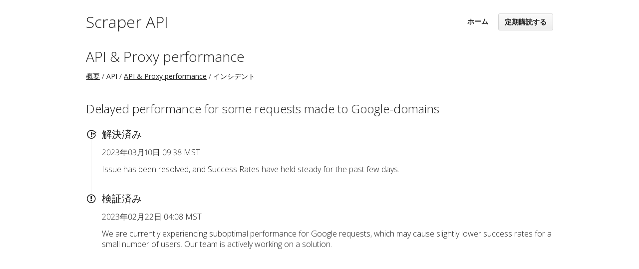

--- FILE ---
content_type: text/html; charset=utf-8
request_url: https://status.scraperapi.com/issues/63f5f79710bdfb440c09c9f0?locale=ja
body_size: 2495
content:
<!DOCTYPE html>
<html lang='ja'>
<head prefix=''>
<title>Delayed performance for some requests made to Google-domains - ステータスページ - Scraper API
</title>
<meta charset='utf-8'>
<meta content='Scraper API のリアルタイムおよび履歴の運用状況を見る' name='description'>
<meta content='width=device-width, initial-scale=1' name='viewport'>
<link href='https://status.scraperapi.com/issues/63f5f79710bdfb440c09c9f0' hreflang='x-default' rel='alternate'>
<link href='https://hund-client-logos.s3.amazonaws.com/uploads/favicon-60772609f4e01e4ee23d3f80-db56a0d4-4866-490e-afdc-e2d374033ee0.png' rel='shortcut icon'>
<link href='https://hund-client-logos.s3.amazonaws.com/uploads/square-60772609f4e01e4ee23d3f80-f3f5b2b5-3709-43d1-b4f5-9879773083bf.png' rel='apple-touch-icon-precomposed'>
<link href='https://hund-client-logos.s3.amazonaws.com/uploads/square-60772609f4e01e4ee23d3f80-f3f5b2b5-3709-43d1-b4f5-9879773083bf.png' rel='icon'>

<link rel="stylesheet" media="all" href="/assets/state/application-c32461c31baf4ad4253b0608a4b99d0152adc712ee96d6468b50ae4c87e1f64c.css" />
<style>
  .history{display:none}footer .link-wrapper{display:none !important}
</style>

<style></style>

<script src="/assets/state/fonts-c49c381dcb888592a26998ca8320e863d9adbde552a07a1360544a83861b1f98.js"></script>
<meta name="csrf-param" content="authenticity_token" />
<meta name="csrf-token" content="ccS98NXPWUk9soRwhFtC5NWg/hY9iSNlfeZWyfwR4yqfrznYTqMKqqTaUyppaO5xt/pRSHI/etDl9nHAxJD+nw==" />
</head>
<body class='font-features'>
<div class='container'>
<header role='banner'>
<div class='title'>
<h1>
<a href="https://scraperapi.com/">Scraper API</a>
</h1>
</div>

<a id="toggle-nav-link" class="toggle-nav-link" role="button" aria-label="メニューを開く" aria-expanded="false" href="javascript:void(0)"><i aria-hidden='true' class='toggle-nav-icon'></i>
</a><nav class='header-nav' role='navigation'>
<a class="nav-link" href="/">ホーム</a>
<a class="button nav-link" data-behavior="subscribe-button" data-render="/subscriptions/modal" href="/subscriptions/new">定期購読する</a>
</nav>
</header>


<section class='component inline' data-behavior='disable-ctts'>
<header class='inline'>
<h1><a href="/components/608ce949386fb362446f32ba">API &amp; Proxy performance</a></h1>
<ol class='breadcrumbs'>
<li><a href="/">概要</a></li>
<li>API</li>
<li><a href="/components/608ce949386fb362446f32ba">API &amp; Proxy performance</a></li>
<li>インシデント</li>
</ol>

</header>
</section>

<section class='issues-wrapper'>
<header class='inline'>
<h2>Delayed performance for some requests made to Google-domains</h2>
</header>
<div class='issues'>

<div class='item inline update resolved'>
<div class='meta' data-behavior='disable-ctts'>
<span class='label'>解決済み</span>
<span class='date'><time datetime='2023-03-10T16:38:49Z'>2023年03月10日 09:38 MST</time>
</span>
</div>
<div class='item-body'><p>Issue has been resolved, and Success Rates have held steady for the past few days.</p>
</div>
</div>

<div class='item inline issue assessed'>
<div class='meta' data-behavior='disable-ctts'>
<span class='label'>検証済み</span>
<span class='date'><time datetime='2023-02-22T11:08:07Z'>2023年02月22日 04:08 MST</time>
</span>
</div>
<div class='item-body'><p>We are currently experiencing suboptimal performance for Google requests, which may cause slightly lower success rates for a small number of users. Our team is actively working on a solution.</p>
</div>
</div>

</div>
</section>


<footer>
<div class='link-wrapper'>
<div class='attribution'><a href="https://hund.io/">Powered By Hund.io</a></div>
<ul class='locale-select sf-menu sf-up'>
<li>
<a class='locale'>日本語</a>
<ul class='locales'>
<li><a rel="alternate" hreflang="en" href="https://status.scraperapi.com/issues/63f5f79710bdfb440c09c9f0?locale=en">English</a></li>
<li><a rel="alternate" hreflang="es-AR" href="https://status.scraperapi.com/issues/63f5f79710bdfb440c09c9f0?locale=es-AR">Español (Argentina)</a></li>
<li><a rel="alternate" hreflang="da" href="https://status.scraperapi.com/issues/63f5f79710bdfb440c09c9f0?locale=da">Dansk</a></li>
<li><a rel="alternate" hreflang="de" href="https://status.scraperapi.com/issues/63f5f79710bdfb440c09c9f0?locale=de">Deutsch</a></li>
<li><a rel="alternate" hreflang="fr" href="https://status.scraperapi.com/issues/63f5f79710bdfb440c09c9f0?locale=fr">Français</a></li>
<li><a rel="alternate" hreflang="nb" href="https://status.scraperapi.com/issues/63f5f79710bdfb440c09c9f0?locale=nb">Norsk (Bokmål)</a></li>
<li><a rel="alternate" hreflang="nl" href="https://status.scraperapi.com/issues/63f5f79710bdfb440c09c9f0?locale=nl">Nederlands</a></li>
<li><a rel="alternate" hreflang="pl" href="https://status.scraperapi.com/issues/63f5f79710bdfb440c09c9f0?locale=pl">Polski</a></li>
<li><a rel="alternate" hreflang="pt-BR" href="https://status.scraperapi.com/issues/63f5f79710bdfb440c09c9f0?locale=pt-BR">Português (Brasil)</a></li>
<li><a rel="alternate" hreflang="sv" href="https://status.scraperapi.com/issues/63f5f79710bdfb440c09c9f0?locale=sv">Svenska</a></li>
</ul>
</li>
</ul>
</div>
</footer>



</div>
<script>
  if (localStorage.getItem("logo_offset") !== null) { document.querySelectorAll(".header-nav")[0].style.top = localStorage.getItem("logo_offset") + "px"; }
</script>

<script>
  window.i18n || (window.i18n = {});
</script>
<script>
  window.TimestampableTimezone = "America/Denver";
  window.TimestampableFormats = {"default":"%Y年%m月%d日(%a) %H時%M分%S秒 %z","long":"%Y年%m月%d日 %H:%M %Z","short":"%m/%d %H:%M","date":"%Y年%m月%d日","long_without_zone":"%Y年%m月%d日 %H:%M","range_from":"%Y年%m月%d日 %H:%M","range_to":"%H:%M %Z"};
  window.TimestampableTranslations = {"distance_in_words":{"about_x_hours":{"one":"約1時間","other":"約%{count}時間"},"about_x_months":{"one":"約1ヶ月","other":"約%{count}ヶ月"},"about_x_years":{"one":"約1年","other":"約%{count}年"},"almost_x_years":{"one":"1年弱","other":"%{count}年弱"},"half_a_minute":"30秒前後","less_than_x_minutes":{"one":"1分以内","other":"%{count}分未満"},"less_than_x_seconds":{"one":"1秒以内","other":"%{count}秒未満"},"over_x_years":{"one":"1年以上","other":"%{count}年以上"},"x_days":{"one":"1日","other":"%{count}日"},"x_minutes":{"one":"1分","other":"%{count}分"},"x_months":{"one":"1ヶ月","other":"%{count}ヶ月"},"x_years":{"one":"1年","other":"%{count}年"},"x_seconds":{"one":"1秒","other":"%{count}秒"}},"duration":"%{duration}かかりました","past":"%{time}前"};
</script>
<script src="/assets/state/application-39bf1cb0395e2cab53a67d79375903b178e453514dcc822cfa73c0dbde0c5dfe.js"></script>
<script src="/assets/state/hund-ab8c1d4aba86cb54214732c70abc377d1a0b35030062ded9dd5491edb4d447c3.js"></script>
<!-- 10bdfbe2b74b8bc4499e92961a6b4f03 -->

</body>
</html>

